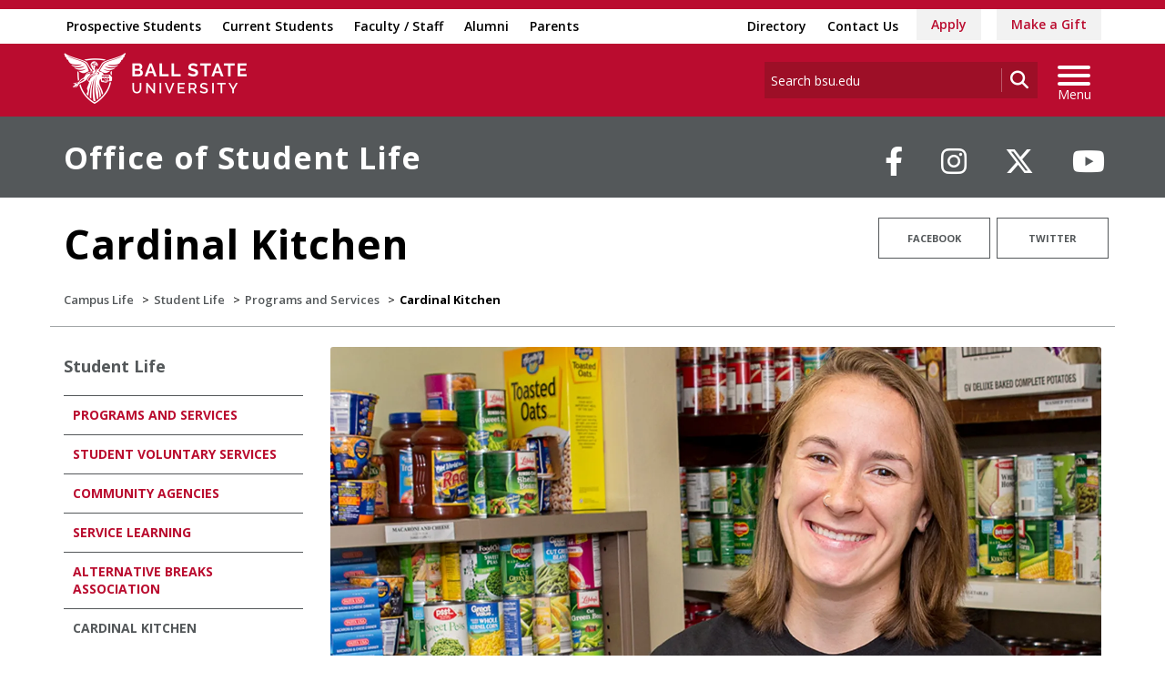

--- FILE ---
content_type: text/html; charset=utf-8
request_url: https://bsu.edu/campuslife/student-life/programs-services/service-opportunities/cardinal-kitchen
body_size: 24125
content:


<!DOCTYPE html>
<html lang="en">
<head id="Head1">
<!-- be_ixf, sdk, gho-->
<meta name="be:sdk" content="dotnet_sdk_1.4.32" />
<meta name="be:timer" content="0ms" />
<meta name="be:orig_url" content="https%3a%2f%2fwww.bsu.edu%2fcampuslife%2fstudent-life%2fprograms-services%2fservice-opportunities%2fcardinal-kitchen" />
<meta name="be:capsule_url" content="https%3a%2f%2fixfd1-api.bc0a.com%2fapi%2fixf%2f1.0.0%2fget_capsule%2ff00000000277771%2f01109668490" />
<meta name="be:norm_url" content="https%3a%2f%2fwww.bsu.edu%2fcampuslife%2fstudent-life%2fprograms-services%2fservice-opportunities%2fcardinal-kitchen" />
<meta name="be:api_dt" content="py_2026; pm_01; pd_16; ph_13; pmh_56; p_epoch:1768600563752" />
<meta name="be:mod_dt" content="py_2026; pm_01; pd_16; ph_13; pmh_56; p_epoch:1768600563752" />
<meta name="be:messages" content="0" />
<script type="text/javascript">if (window.BEJSSDKObserver === undefined) {
  (function(BEJSSDKObserver, $, undefined) {
    var observer = void 0;
    var listeners = [];
    var readySet = [];
    var doc = window.document;
    var MutationObserver = window.MutationObserver || window.WebKitMutationObserver;

    function checkSelector(selector, fn, indexList) {
      var elements = doc.querySelectorAll(selector);

    for (var i = 0, len = elements.length; i < len; i++) {
      /* -1 means all instances */
      if (indexList != -1 && !(i in indexList)) {
        continue;
      }
      var element = elements[i];
      for (var j = 0; j < readySet.length; j++) {
        if (readySet[j] == element.className || readySet[j] == element.id) {
          return;
        }
      }
      if (element.className) {
        readySet.push(element.className);
      }
      if (element.id) {
        readySet.push(element.id);
      }

      if (!element.ready || MutationObserver==null) {
        element.ready = true;
        fn.call(element, element);
      }
    }
  }

  function checkListeners() {
    listeners.forEach(function (listener) {
      return checkSelector(listener.selector, listener.fn, listener.indexList);
    });
  }

  function removeListener(selector, fn) {
    var i = listeners.length;
    while (i--) {
      var listener = listeners[i];
      if (listener.selector === selector && listener.fn === fn) {
        listeners.splice(i, 1);
        if (!listeners.length && observer) {
          observer.disconnect();
          observer = null;
        }
      }
    }
  }

/**
 * Fire event on first js selector
 * @param selector string to watch on
 * @param fn       callback function
 * @param index_list can be undefined which means only first one
 *                   or -1 which means all
 *                   or a list of allowable indexes
 */
 BEJSSDKObserver.jsElementReady = function(selector, fn, index_list) {
  if (index_list === undefined) {
    index_list = [];
    index_list.push(0);
  }

  if (MutationObserver != null) {
    if (!observer) {
      observer = new MutationObserver(checkListeners);
      observer.observe(doc.documentElement, {
        childList: true,
        subtree: true
      });
    }
    listeners.push({ selector: selector, fn: fn, indexList: index_list });
  } else {
    /* <= IE8 */
    if (!document.addEventListener) {
      /* log("<=IE8 attachEvent assignment"); */
      document.addEventListener = document.attachEvent;
    }
    document.addEventListener("DOMContentLoaded", function(event) {
      var elements = doc.querySelectorAll(selector);
      for (var i = 0, len = elements.length; i < len; i++) {
        /* -1 means all instances */
        if (index_list != -1 && !(i in index_list)) {
          continue;
        }
        var element = elements[i];
        element.ready = true;
        fn.call(element, element);
      }
    });
  }

  checkSelector(selector, fn, index_list);
  return function () {
    return removeListener(selector, fn);
  };
};
}(window.BEJSSDKObserver = window.BEJSSDKObserver || {}));
}
var jsElementReady = window.BEJSSDKObserver.jsElementReady;

if (window.BELinkBlockGenerator === undefined) {
  (function(BELinkBlockGenerator, $, undefined) {
    BELinkBlockGenerator.MAXIMUM_HEADLINE_LENGTH = 100;
    BELinkBlockGenerator.MAXIMUM_DESC_LENGTH = 200;

    BELinkBlockGenerator.IND_LINK_BLOCK_TYPE_URL_TYPE = 0;
    BELinkBlockGenerator.IND_LINK_BLOCK_TYPE_HEADLINE_TYPE = 1;
    BELinkBlockGenerator.IND_LINK_BLOCK_TYPE_DESCRIPTION_TYPE = 2;
    BELinkBlockGenerator.IND_LINK_BLOCK_TYPE_IMAGE_TYPE = 3;

    BELinkBlockGenerator.REPLACEMENT_STRATEGY_OVERWRITE = 0;
    BELinkBlockGenerator.REPLACEMENT_STRATEGY_POST_APPEND_ELEMENT = 1;
    BELinkBlockGenerator.REPLACEMENT_STRATEGY_PRE_APPEND_ELEMENT = 2;
    BELinkBlockGenerator.REPLACEMENT_STRATEGY_PRE_APPEND_PARENT = 3;

    BELinkBlockGenerator.setMaximumHeadlineLength = function(length) {
      BELinkBlockGenerator.MAXIMUM_HEADLINE_LENGTH = length;
    };

    BELinkBlockGenerator.setMaximumDescriptionLength = function(length) {
      BELinkBlockGenerator.MAXIMUM_DESC_LENGTH = length;
    };

    BELinkBlockGenerator.generateIndividualLinks = function(parentElement, linkStructure, link) {
      var link_level_element_tag = linkStructure[0];
      var link_level_element = document.createElement(link_level_element_tag);
      var link_attribute_dictionary = linkStructure[1];
      var allowable_elements = linkStructure[2];
      var children_link_structures = linkStructure[3];
      for (var link_attribute_key in link_attribute_dictionary) {
        link_level_element.setAttribute(link_attribute_key, link_attribute_dictionary[link_attribute_key]);
      }

      var added_something = false;
      if (allowable_elements.indexOf(BELinkBlockGenerator.IND_LINK_BLOCK_TYPE_URL_TYPE)>=0) {
        link_level_element.setAttribute('href', link.url);
        added_something = true;
      }
      if (allowable_elements.indexOf(BELinkBlockGenerator.IND_LINK_BLOCK_TYPE_HEADLINE_TYPE)>=0 && link.h1) {
        var headline_text = link.h1;
        if (headline_text.length > BELinkBlockGenerator.MAXIMUM_HEADLINE_LENGTH) {
          headline_text = headline_text.substring(0, BELinkBlockGenerator.MAXIMUM_HEADLINE_LENGTH) + '...';
        }
        var text_node = document.createTextNode(headline_text);
        link_level_element.appendChild(text_node);
        added_something = true;
      }
      if (allowable_elements.indexOf(BELinkBlockGenerator.IND_LINK_BLOCK_TYPE_DESCRIPTION_TYPE)>=0 && link.desc) {
        var desc_text = link.desc;
        if (desc_text.length > BELinkBlockGenerator.MAXIMUM_DESC_LENGTH) {
          desc_text = desc_text.substring(0, BELinkBlockGenerator.MAXIMUM_DESC_LENGTH) + '...';
        }
        var text_node = document.createTextNode(desc_text);
        link_level_element.appendChild(text_node);
        added_something = true;
      }
      if (allowable_elements.indexOf(BELinkBlockGenerator.IND_LINK_BLOCK_TYPE_IMAGE_TYPE)>=0 && link.image) {
        link_level_element.setAttribute('src', link.image);
        added_something = true;
      }
/**
    don't emit for empty links, desc, headline, image
    except for parent structures where allowable_length=0
    */
    if (!added_something && allowable_elements.length != 0) {

      return;
    }
    /* go depth first */
    for (var childrenIndex=0; childrenIndex<children_link_structures.length; childrenIndex++) {
      var childLinkStructure = children_link_structures[childrenIndex];
      BELinkBlockGenerator.generateIndividualLinks(link_level_element, childLinkStructure, link);
    }
    parentElement.appendChild(link_level_element);
  };

  BELinkBlockGenerator.insertLinkBlocks = function(targetElement, replacementStrategy, overallStructure, linkStructure, links,
                                                   titleStructure) {
    if (targetElement == null) {
      return;
    }

    if (replacementStrategy == BELinkBlockGenerator.REPLACEMENT_STRATEGY_OVERWRITE) {
      while (targetElement.firstChild) {
        targetElement.removeChild(targetElement.firstChild);
      }
    }

    var previousElement = targetElement;
    for (var i=0;i<overallStructure.length;i++) {
      var level_definition = overallStructure[i];
      var level_element_tag = level_definition[0];
      var level_element = document.createElement(level_element_tag);
      var attribute_dictionary = level_definition[1];
      for (var attribute_key in attribute_dictionary) {
        level_element.setAttribute(attribute_key, attribute_dictionary[attribute_key]);
      }

      /* need to place title structure */
      if (titleStructure && titleStructure[0] == i) {
        var title_element_tag = titleStructure[1];
        var title_element = document.createElement(title_element_tag);
        var title_attribute_dictionary = titleStructure[2];
        var title_text_content = titleStructure[3];
        for (var title_attribute_key in title_attribute_dictionary) {
          title_element.setAttribute(title_attribute_key, title_attribute_dictionary[title_attribute_key]);
        }

        var title_text_node = document.createTextNode(title_text_content);
        title_element.appendChild(title_text_node);


        level_element.appendChild(title_element);
      }

      /* last level place links */
      if (i == overallStructure.length-1) {
        for (var link_i=0; link_i < links.length; link_i++) {
          var link = links[link_i];
          for (var linkStructureIndex=0;linkStructureIndex < linkStructure.length; linkStructureIndex++) {
            BELinkBlockGenerator.generateIndividualLinks(level_element, linkStructure[linkStructureIndex], link)
          }
        }
      }

      /* first level child we need to check placement */
      if (previousElement == targetElement) {
        if (replacementStrategy == BELinkBlockGenerator.REPLACEMENT_STRATEGY_PRE_APPEND_ELEMENT) {
          /* 2 means insert right before */
          previousElement.insertBefore(level_element, targetElement.firstChild);
        } else if (replacementStrategy == BELinkBlockGenerator.REPLACEMENT_STRATEGY_PRE_APPEND_PARENT) {
          /* 3 means insert right before at parent level */
          var parentElement = previousElement.parentElement;
          parentElement.insertBefore(level_element, previousElement);
        } else {
          previousElement.appendChild(level_element);
        }
      } else {
        previousElement.appendChild(level_element);
      }
      previousElement = level_element;
    }
  };
}(window.BELinkBlockGenerator = window.BELinkBlockGenerator || {}))
};
</script>
<style>
.be-ix-link-block{clear:both; }
.be-ix-link-block .be-related-link-container{display: flex;justify-content:left; text-align:left; padding: 10px 0; }
.be-ix-link-block .be-related-link-container .be-label{display: inline-block;margin-right: 15px; font-style: normal; line-height: 1.5;color: #fff;font-weight: bold;font-size: 18px;}
.be-ix-link-block .be-related-link-container .be-list{list-style:none;margin:0;padding: 0;}
.be-ix-link-block .be-related-link-container .be-list .be-list-item{margin:0;padding: 0 0 0px 0;}
.be-ix-link-block .be-related-link-container .be-list .be-list-item a{text-transform: none;padding-right: 15px;    line-height: 2.1;font-size: 14px;}
.be-ix-link-block .be-related-link-container .be-list .be-list-item a:hover{}
.be-ix-link-block .be-related-link-container .be-list{display:flex;width:auto}
.be-ix-link-block .be-related-link-container .be-list .be-list-item{display:flex;}
.be-ix-link-block .be-related-link-container .be-list .be-list-item:last-child{margin-right:0}
@media (max-width: 767px) {
.be-ix-link-block .be-related-link-container{ display: block;text-align: left;width: 100%; padding-top: 20px;}
.be-ix-link-block .be-related-link-container .be-label {width: 100%;margin:0;padding-bottom:10px}
.be-ix-link-block .be-related-link-container .be-list {display: block;width: 100%;}
.be-ix-link-block .be-related-link-container .be-list .be-list-item {display: block;margin:0;padding: 0 0 0px 0;line-height:1.5}
.be-ix-link-block .be-related-link-container .be-list .be-list-item a{padding-right:0px;line-height: 1.5}
}
@media (min-width: 768px) {
.be-ix-link-block .be-related-link-container{margin:0 15px}
}
</style>


<script data-cfasync="false" id="marvel" data-customerid="f00000000277771" src="https://marvel-b2-cdn.bc0a.com/marvel.js"></script>
<script type='text/javascript'>
      function positionLinkBlock(targetContainer) {
          if (targetContainer != null) {
              var strLinkBlock = '<div class="be-related-link-container container"><div class="be-label">Also of Interest:</div><ul class="be-list"><li class="be-list-item"><a class="be-related-link" href="https://www.bsu.edu/about/administrativeoffices/studentcenter">L.A. Pittenger Student Center</a></li><li class="be-list-item"><a class="be-related-link" href="https://www.bsu.edu/campuslife/dining/menus">Menus, Nutrition, and Dietary Assistance</a></li><li class="be-list-item"><a class="be-related-link" href="https://www.bsu.edu/about/administrativeoffices/epm/cardinal-central">Cardinal Central</a></li><li class="be-list-item"><a class="be-related-link" href="https://www.bsu.edu/campuslife/healthsafety/campus-health-and-safety">Campus Health and Safety Resources</a></li><li class="be-list-item"><a class="be-related-link" href="https://www.bsu.edu/calendar/events/academics/school-of-music/2025/03/18/studio-band-at-the-jazz-kitchen">Studio Band at The Jazz Kitchen</a></li><li class="be-list-item"><a class="be-related-link" href="https://www.bsu.edu/about/administrativeoffices/dean-of-students/basic-needs-hub/food-security">Food Security</a></li></ul></div>';
              targetContainer.insertAdjacentHTML('afterbegin', strLinkBlock);
          }
      }
   
      jsElementReady('.be-ix-link-block', positionLinkBlock);
   
  </script>

<script>
{(function() {
  var becookiescript = document.createElement("script");
  becookiescript.type = "text/javascript";
  becookiescript.async = true;
  becookiescript.id="becookiebarscriptid";
  becookiescript.setAttribute("data-customerid","f00000000277771");
  becookiescript.setAttribute("data-testmode","true");
  becookiescript.setAttribute("data-cookielinkurl","https://connect.bsu.edu/privacy");
  becookiescript.setAttribute("data-fullhtmltext","<div id='becookiebarpanelid' style='width: 100%; border-radius: 0px; background:#e5e5e5; display: flex; z-index: 1000; font-size: small; opacity: 1; position: fixed; bottom: 0px; right: 0px; color:#000; justify-content: center; visibility: hidden;'> <div id='becookie_desktop_outerdiv' style='width: 100%;display: flex;height: 60px;justify-content: center;margin: auto;align-items: center;vertical-align: middle;'> <div id='becookie_desktop_content' style='font-size: 14px;font-family:inherit;word-spacing: 1px;align-items: center;max-width: 100%;text-align: center;margin: 0 30px;font-weight: 400;'> <div style=''> <p id='becookie_text_content' style='padding: 0 4px;margin: 0px 0;display: inline-block;font-size: inherit;color: inherit;'> <span id='becookiebartextid' style=''>We use cookies to improve your experience.</span></p><p style='margin: 0;display: inline-block;padding: 0;font-size: inherit;color: inherit;font-weight: inherit;'> Please read our <button tabindex='1' aria-label='privacy policy' role='link' id='bepolicylinktextid' style='cursor: pointer;margin: 0;text-decoration: underline;color: inherit;font-weight: inherit;font-size: inherit;background: none; border: none; padding: 0;font-family: inherit;transition: none;' onclick='becookielinktextclicked()'>Privacy Policy</button> or click <button tabindex='2' aria-label='Accept privacy policy' role='button' id='becookiebarbuttonid' style='margin: 0;cursor: pointer;font-weight: bold;text-shadow: 0 0 black;text-decoration: underline;border: none;background: none;padding: 0;font-size: inherit;color: inherit;font-family: inherit;line-height: inherit;vertical-align:unset;transition: none;' onclick='beacceptcookie()'>Accept</button>.<button tabindex='3' aria-label='Close privacy policy banner' role='button' id='becookie_close_button' onclick='beclosecookie()' style='display: inline-block;font-size: 3.5vw;cursor:pointer;font-family: none;font-weight: 100;margin: 0 20px;background: none;border: none;padding: 0;color: inherit;box-shadow: none;position: absolute; top: 0px;right: -10px;transition: none;line-height: normal;'>×</button> </p></div></div></div></div>");
  becookiescript.setAttribute("data-mobilefullhtmltext","<div id='becookiebarpanelid' style='display: flex;width: 100%;border-radius: 0px;background:#e5e5e5;z-index: 1000;opacity: 1;position: fixed;bottom:0px;left: 0px;color:#000;align-items: center;height: 60px;visibility: hidden;justify-content: center;font-family: inherit;'> <div style='max-width: 385px;display: flex;box-sizing: border-box;text-align: center;position: relative;'> <div id='becookiebartextid' style='font-size: 13px;line-height: 14px;text-transform: none;'> <p id='becookie_text_content' style='padding: 0 4px 0 0;margin: 0px 0;display: inline-block;font-size: inherit;color: inherit;line-height: 1.5;'> <span style='letter-spacing: initial;'>We use cookies to improve your experience.</span> </p><p style='margin: 0;display: inline-block;padding: 0;font-size: inherit;color: inherit;font-weight: inherit;line-height: 1.5;'> Please read our <button tabindex='1' aria-label='privacy policy' role='link' id='bepolicylinktextid' style='cursor: pointer;margin: 0;text-decoration: underline;color: inherit;font-weight: inherit;font-size: inherit;display: inline;font-family: inherit;background: none; border: none; padding: 0;transition: none;' onclick='becookielinktextclicked()'>Privacy Policy</button> or click <button tabindex='2' aria-label='Accept privacy policy' role='button' id='becookiebarbuttonid' style='margin: 0;cursor: pointer;font-weight: bold;text-shadow: 0 0 black;text-decoration: underline;border: none;background: none;padding: 0;font-size: inherit;color: inherit;font-family: inherit!important;line-height: inherit;vertical-align:unset;text-transform: none;transition: none;' onclick='beacceptcookie()'>Accept</button>. </p></div></div><button tabindex='3' aria-label='Close privacy policy banner' role='button' onclick='beclosecookie()' style='position: absolute;right: 9px;top: 4px;font-size: 28px;cursor:pointer;font-family:none;font-weight:100;color: inherit;margin: 0;padding: 0;background: none;border: none;line-height: 20px;vertical-align:unset;transition: none;'>×</button></div>");
  becookiescript.setAttribute("data-control",`function beCookieBarCustomJs(){becookielog("running cookiebar custom js"); var windowsPlatforms=["Win32", "Win64", "Windows", "WinCE"]; function beCookieShowPanel(){var becookie_panel=document.querySelector("#becookiebarpanelid"); if (becookie_panel){becookie_panel.style.visibility="visible";}}var becookie_stylesheet_interval=window.setInterval(function (){var becookiebar=document.querySelector("#becookiebarid"); if (becookiebar){if (windowsPlatforms.indexOf(window.navigator.platform) !==-1){becookieAddStylesheet( "#becookie_close_button{font-size:26px !important;}", "screen and (min-width: 701px)" );}else{becookieAddStylesheet( "#becookie_close_button{font-size:23px !important;}", "screen and (min-width: 701px)" );}becookieAddStylesheet( "#becookie_desktop_content{font-size:13px !important}#becookie_desktop_content > div > p{padding: 0!important;}", "screen and (min-width: 701px) and (max-width: 1060px)" ); becookieAddStylesheet( "#becookiebartextid{font-size:12px !important; line-height:12px !important;}#becookiebarpanelid > button{font-size:24px !important;}#becookiebarpanelid > div{max-width:334px !important;}", "screen and (max-width: 360px)" ); becookieAddStylesheet( "#becookiebartextid{font-size:11px !important;", "screen and (max-width: 300px)" ); becookieAddStylesheet( "#becookiebartextid{font-size:10px !important; line-height:10px !important;}#becookiebarpanelid > button{font-size:21px!important;}", "screen and (max-width: 275px)" ); becookieAddStylesheet( "#bepolicylinktextid:focus,#becookiebarbuttonid:focus,#becookie_close_button:focus{outline:auto!important;}" ); beCookieShowPanel(); clearInterval(becookie_stylesheet_interval);}}, 100); window.setTimeout(function (){clearInterval(becookie_stylesheet_interval);}, 15000); window.onresize=function (){setTimeout(beCookieShowPanel, 100);};}beCookieBarCustomJs();`);
  becookiescript.src = "https://consents-cf.bc0a.com/consentbar/corejs/becookiebar.js";
  var s = document.getElementsByTagName("script")[0];
  s.parentNode.insertBefore(becookiescript, s);
})();}
</script>
<meta charset="utf-8" /><meta http-equiv="X-UA-Compatible" content="IE=edge" /><meta name="viewport" content="width=device-width, initial-scale=1" />
<!-- Google Tag Manager -->
<script>(function(w,d,s,l,i){w[l]=w[l]||[];w[l].push({'gtm.start': 
new Date().getTime(),event:'gtm.js'});var f=d.getElementsByTagName(s)[0], 
j=d.createElement(s),dl=l!='dataLayer'?'&l='+l:'';j.async=true;j.src= 
'https://www.googletagmanager.com/gtm.js?id='+i+dl;f.parentNode.insertBefore(j,f);
})(window,document,'script','dataLayer','GTM-TL87L6');</script>
<!-- End Google Tag Manager -->
<title>
	Cardinal Kitchen | Ball State University
</title><meta name="description" content="Cardinal Kitchen is the campus food pantry. It is open the last three Tuesday of every month." /><link rel="canonical" href="https://www.bsu.edu/campuslife/student-life/programs-services/service-opportunities/cardinal-kitchen" /><meta property="og:title" content="Cardinal Kitchen" /><meta property="og:type" content="website" /><meta property="og:url" content="https://www.bsu.edu/campuslife/student-life/programs-services/service-opportunities/cardinal-kitchen" /><meta property="og:image" content="" /><meta property="og:description" content="Cardinal Kitchen is the campus food pantry. It is open the last three Tuesday of every month." /><meta property="twitter:card" content="summary_large_image" /><meta property="twitter:site" content="@BallState" /><meta property="twitter:creator" content="@BallState" /><meta property="twitter:title" content="Cardinal Kitchen" /><meta property="twitter:description" content="Cardinal Kitchen is the campus food pantry. It is open the last three Tuesday of every month." /><link rel="icon" href="/Components/Design/ResponsiveV2/Images/favicon.ico" type="image/x-icon" />
     
    <!-- Fonts -->

    <link rel="preconnect" href="https://fonts.googleapis.com" /><link rel="preconnect" href="https://fonts.gstatic.com" crossorigin="" /><link href="https://fonts.googleapis.com/css2?family=Open+Sans:ital,wght@0,300..800;1,300..800&amp;family=Playfair+Display:ital,wght@0,400..900;1,400..900&amp;family=Roboto:ital,wght@0,100;0,300;0,400;0,500;0,700;0,900;1,100;1,300;1,400;1,500;1,700;1,900&amp;display=swap" rel="stylesheet" />

    <!-- <link href="//fonts.googleapis.com/css?family=Open+Sans:400,400i,600,600i,700,700i|Raleway:400,400i,600,600i,700,700i" rel="stylesheet" type="text/css" /> -->
    <link href="/Components/Design/ResponsiveV2/fontawesome642/css/all.min.css" rel="stylesheet" type="text/css" /><link href="/Components/Design/ResponsiveV2/fontawesome642/css/brands.min.css" rel="stylesheet" type="text/css" />

    <!-- Style sheet CDN fort select2 searchable dropdown --> 
    <link href="https://cdn.jsdelivr.net/npm/select2@4.1.0-rc.0/dist/css/select2.min.css" rel="stylesheet" />

    <!-- Bootstrap theme -->
    <link href="/Components/Design/ResponsiveV2/css/v-639037221060000000/bsu-bootstrap.css"  rel="stylesheet" />
    <link href="/Components/Design/ResponsiveV2/css/v-639037221060000000/bsu-bootstrap-templates.css" rel="stylesheet" />
    
    <!--[if IE 9]><link rel="stylesheet" type="text/css" href="../../../../Components/Common/Layouts/css/ie9.css" /><![endif]-->

    <link rel="stylesheet" type="text/css" href="/Components/Design/CSS/Renderings/v-639037221040000000/GlobalAlert.css" media="all" />
<meta name="theme-color" content="#ba0c2f" /><meta name="msvalidate.01" content="331A84EFB90EF55CECD1938D28E9A9CE" />
                              <script>!function(e){var n="https://s.go-mpulse.net/boomerang/";if("False"=="True")e.BOOMR_config=e.BOOMR_config||{},e.BOOMR_config.PageParams=e.BOOMR_config.PageParams||{},e.BOOMR_config.PageParams.pci=!0,n="https://s2.go-mpulse.net/boomerang/";if(window.BOOMR_API_key="QCA86-LJ885-6YH64-J69WY-27WWD",function(){function e(){if(!o){var e=document.createElement("script");e.id="boomr-scr-as",e.src=window.BOOMR.url,e.async=!0,i.parentNode.appendChild(e),o=!0}}function t(e){o=!0;var n,t,a,r,d=document,O=window;if(window.BOOMR.snippetMethod=e?"if":"i",t=function(e,n){var t=d.createElement("script");t.id=n||"boomr-if-as",t.src=window.BOOMR.url,BOOMR_lstart=(new Date).getTime(),e=e||d.body,e.appendChild(t)},!window.addEventListener&&window.attachEvent&&navigator.userAgent.match(/MSIE [67]\./))return window.BOOMR.snippetMethod="s",void t(i.parentNode,"boomr-async");a=document.createElement("IFRAME"),a.src="about:blank",a.title="",a.role="presentation",a.loading="eager",r=(a.frameElement||a).style,r.width=0,r.height=0,r.border=0,r.display="none",i.parentNode.appendChild(a);try{O=a.contentWindow,d=O.document.open()}catch(_){n=document.domain,a.src="javascript:var d=document.open();d.domain='"+n+"';void(0);",O=a.contentWindow,d=O.document.open()}if(n)d._boomrl=function(){this.domain=n,t()},d.write("<bo"+"dy onload='document._boomrl();'>");else if(O._boomrl=function(){t()},O.addEventListener)O.addEventListener("load",O._boomrl,!1);else if(O.attachEvent)O.attachEvent("onload",O._boomrl);d.close()}function a(e){window.BOOMR_onload=e&&e.timeStamp||(new Date).getTime()}if(!window.BOOMR||!window.BOOMR.version&&!window.BOOMR.snippetExecuted){window.BOOMR=window.BOOMR||{},window.BOOMR.snippetStart=(new Date).getTime(),window.BOOMR.snippetExecuted=!0,window.BOOMR.snippetVersion=12,window.BOOMR.url=n+"QCA86-LJ885-6YH64-J69WY-27WWD";var i=document.currentScript||document.getElementsByTagName("script")[0],o=!1,r=document.createElement("link");if(r.relList&&"function"==typeof r.relList.supports&&r.relList.supports("preload")&&"as"in r)window.BOOMR.snippetMethod="p",r.href=window.BOOMR.url,r.rel="preload",r.as="script",r.addEventListener("load",e),r.addEventListener("error",function(){t(!0)}),setTimeout(function(){if(!o)t(!0)},3e3),BOOMR_lstart=(new Date).getTime(),i.parentNode.appendChild(r);else t(!1);if(window.addEventListener)window.addEventListener("load",a,!1);else if(window.attachEvent)window.attachEvent("onload",a)}}(),"".length>0)if(e&&"performance"in e&&e.performance&&"function"==typeof e.performance.setResourceTimingBufferSize)e.performance.setResourceTimingBufferSize();!function(){if(BOOMR=e.BOOMR||{},BOOMR.plugins=BOOMR.plugins||{},!BOOMR.plugins.AK){var n=""=="true"?1:0,t="",a="clpcpkaxibybe2lr3zja-f-d93b2d5b0-clientnsv4-s.akamaihd.net",i="false"=="true"?2:1,o={"ak.v":"39","ak.cp":"1268882","ak.ai":parseInt("762162",10),"ak.ol":"0","ak.cr":9,"ak.ipv":4,"ak.proto":"h2","ak.rid":"4eb23af3","ak.r":42170,"ak.a2":n,"ak.m":"dscb","ak.n":"essl","ak.bpcip":"18.222.39.0","ak.cport":35540,"ak.gh":"23.52.43.10","ak.quicv":"","ak.tlsv":"tls1.3","ak.0rtt":"","ak.0rtt.ed":"","ak.csrc":"-","ak.acc":"","ak.t":"1769070162","ak.ak":"hOBiQwZUYzCg5VSAfCLimQ==khSUFNEyVtt6djvLyEdZnSj/aVSKyuMX3fvQMoxK+ozFLTmJvUgDm/3rSW/v2qysbxSJW4YB2jUJVrqrWbyuLlRJd535TtwRaQ0CTvucGCDEAkC3FKXX4YYmyfWhlAH4rA2xQEMihd3lhIfheA7g7BkFxd1q/WSRyYBnJCh5BQTSy3IJpvz2KgmGMQNy/ESPuI3cTO5Mrbn+hZyyCfB+kRm2Y8o9zAisqKFXxEtoAEoStPwmxE/wuXOoixy4EtW2Zqj3Eo3EnV2x/dsnmuXB43SJsC+DQYBwR84I7XgrQ5rhYgDWCjS7AH66n0u0jbZ1Oz6I03pLEmSVvfh33+tMgFAIuuEOK7QZThqUCnzSnUX94XOyVsfLcxIfTt7aNVfL2CAMdE7/7+6mvGjcaw+Jo86JtPk8AH5plr4U3qoeJNk=","ak.pv":"8","ak.dpoabenc":"","ak.tf":i};if(""!==t)o["ak.ruds"]=t;var r={i:!1,av:function(n){var t="http.initiator";if(n&&(!n[t]||"spa_hard"===n[t]))o["ak.feo"]=void 0!==e.aFeoApplied?1:0,BOOMR.addVar(o)},rv:function(){var e=["ak.bpcip","ak.cport","ak.cr","ak.csrc","ak.gh","ak.ipv","ak.m","ak.n","ak.ol","ak.proto","ak.quicv","ak.tlsv","ak.0rtt","ak.0rtt.ed","ak.r","ak.acc","ak.t","ak.tf"];BOOMR.removeVar(e)}};BOOMR.plugins.AK={akVars:o,akDNSPreFetchDomain:a,init:function(){if(!r.i){var e=BOOMR.subscribe;e("before_beacon",r.av,null,null),e("onbeacon",r.rv,null,null),r.i=!0}return this},is_complete:function(){return!0}}}}()}(window);</script></head>
<body>
    <!-- Google Tag Manager (noscript) -->
<noscript><iframe src="https://www.googletagmanager.com/ns.html?id=GTM-TL87L6" height="0" width="0" style="display: none; visibility: hidden"></iframe></noscript>
<!-- End Google Tag Manager (noscript) -->
    
    
    <form method="post" action="/campuslife/student-life/programs-services/service-opportunities/cardinal-kitchen" id="mainform">
<div class="aspNetHidden">
<input type="hidden" name="__EVENTTARGET" id="__EVENTTARGET" value="" />
<input type="hidden" name="__EVENTARGUMENT" id="__EVENTARGUMENT" value="" />
<input type="hidden" name="__VIEWSTATE" id="__VIEWSTATE" value="5JzJ2qAqzWSDEER4wqVRFQDaq/9hWxV26ObcJHTmSeK7p1iqRbmoTK/MByJAnAc0+bsEpG26o/zAi8oZrXRBLXqtETTA1LTUHPhFyB0ou5/BBH08u0JYq7EU1KA7IBpNZ8S4KGWrDSdnYCfaQMK2yYy5/r9rfqRmuBNyG4tLD1nGQADihiE/s0+iPaOzpaN/67ZCQh0YQMmRttFdju42H+LZ0U10RvzZu/UstlylYmwPorgpK6jok5O3n8+kU6YAzyKn1+Hcr4yOR9fSjiYmoN/ITxVkLby91z9gaV7BswOVBoVH/3mgXA9g0b+X/eIQ7Jajty8jyWF8jyeQZ/o9x66WUGpaAyahEaZqYODF1w0XrhUdS4l3CfAVQFDz2M3Uwj4rT/4EDotQCyjLoVWlF4bESBXWup+m5DVDlmMPbP2fr4DNjFiwwlG8R9I3+D2MFDE+C5k4aqaymSxB0dVWl9HcOxoFpg6agTVuY32XNpRaPR+L8B1FhygeFNzhHOlGIzkGq9ULv+ZVUQki4dMPqD2myi7k6JjMFsorN6i7wnaNZW0+GiDg7hIyxyE9/6DwdOvDIlWjh6js0rSehrkDLCmPTRuabBks6znm/NxkEjPxDKn8xTGE49fRHdIkOr+2qwz2MAFtrr3r1TAbFQTlLQiqGo/ErWfB1VjafzOVUFHglGOiOnujO3TjduANfxegu0Ai8tTrKObvxwue3opfx0AlvdYbza0wvqw7g28NptIAvqVoOdL12G7kJPLcuv7MPaAVPHF7RcsHpD8H4VSh2Ix8QwXojOl0si7bHxN0hddMipMQzMjKtShg12irL71sQUY2/wzXbhbqFFLf5+ZwKvfNVInQAhSyYV2EaIKQ63I63ON+Opcy42q3eY10j9AV+24N0u9WbuJsFC3T7f0/t5MsX2y9rrq7It1q+lmqIqQGUFIGB7ieRZJtv+ePjMwvKG1cJ8d8DXhhMqYujCjoOJ6TgKtiDHztFrNjqS/VeoKdjps1fdE3MXld9Whm1TYKIM6XeRXwlXwyPf/o+5BWtm7MEcWunOkGUfyOec/LEywG98A1jwSQ+IenDEyVdPu8ymF7cOY7Bw/8ZfJhBt7raSA+61EXJnlEug9SXyi4qdRnyk/DDgpkAT0wUVFUcf0yO9pJmOuShCN5DCNqgeEGC21c5sEiOSJSAZSb3o+Izc8r3IeB5U0pY7Jwel/tSkL2429YvH45l9kNH5x5miuFmkprzEvAak7cvj2GXb4F/JJvJ7Ah6fxMVfvubxnAb6lCA9LpRpMdDrspI5/2AsUpEoL1T6iqge6DEb/9pwOqQAn00/2oMF4wxQSWhf8cN8Dfa9wU5c9lwlzqAJ0o76w4yudC1w5JhNCvT78j2rj3joYAno+R1kdmxtT8M29W6Rw/HFMStbo0i1Rv0t6osoqCtjQ8Qr4SYVSdfQy+GKIxBWofpKAaHyMT0usjqKXIFi/ZIqloYa76lXgq35RuOnEgcYnv8OYXjBBMeLZy2kvOLL6cBGfqNtUPns5FxK/1NmgL19LwVaZ62ESAEu6xVcuQpAmtcOomF0lvT3u8AfjX56r5OKjUH9h15gclM585OTB+ksm2xJjYV9eZRWCetHgeisuCLPQ356ymaWZX8zJ5IcqmV4Lj/t3bd0Y7Lq+ySjvOx+p0KI9YhGcrNq64CGzCKTLIxXabX9gzqS+tGIScGZqe0D2z44qUBVblN7tSYGz0roB2TmsW4OdqoLX2gucQjuhBX9g6WWfy1SJ2Z9yr/hPj8N+QPZKXtkaHq+mLNzE62/8D1oUs5RLllNW07nJYnvcuuSAT1U50IlsniLwpNlR6xDtNPgga/24nI3LIgNrtemu2aTNTSUhTv79XIyPP4GWLGZWdsJCMHshBepClehhHdn95EiSOAHN52uKISBYnMgM5BsHbUQ4lLPEIjHl+ByNvPCfzqwVlNSl76+V8TYQ/pirSd/IWxD62UB9qZmIy7tdf/EDRDCH/RRXlRfGJn5XQ3kmPa79GuT4j714/KmutvzWvlh05nOt+iLhdumYXUDQYziMqGUfEbLgR+j+Kk4nK5+Tk2H3zJSdGJNcb2ardJo+x6RLn1RgiAiOraJkI+CFDEv2G/wqhhlFowuVqzO/VThrDS3t3h2XHVWkDkRw6POCIAPu6CHNAWbL67SxSZla1PoNgj0JiQY2h0zN97yaBs3725RJARlNJPpWZUlIlaqFpIZso7NOWVOh9D1nFXjWdkHSwa0HGiANT/SO7uTvIMMxilbj6SsICWCRFBdPz6WUyJQcmlX9VvlhLtH4wQkaz/+9JpQ+dgA3+r8rCwSmh+8stgtCL+RJ0+hiAxqKDrDWlCi2HdJxdAvGyzYc8zfZ6YwxPMDRz3bLB7eQZvjAYjlV/fO5maocTfwn+/nPu7cAC1xC1kc9drMxb5AvqpJs7e8sjXb0UAFieU36nFFDmtycUYG/hhsCRFHleZ0IG4a5ZXE45oZ/o80zcsiJ+ap9lJ/kAbS1Mdkp34VkDJTGiENLy/Xnnlu3d1eJ13bOY60qMzjgS/CJRv8qzl/9m8h9GbCMxNbXrddkYsXayt5Y0Stq/KHrHGLt4ta9v2YnNFRGBLJvwKgeK/FU+QZjQ/bdNEacdPSpKp3QY/ElBihITGdSIgBUhWz8mSt7hy/KWh08Q8WjFrwg3DxLWRuYOVC/QmB+C31aaYHCUqwMpS/f2MygdTXWvluwCFj4EaScSD5M4jPLs2jaIn6KFOzI+0AFavWoNHgw/qM0qf4qQyYpXEVb2rKNZlk2+DSbA8gbMX1EHBdrmAzHeevQp805HZCQvYt711Spgq6DG4idOTAALJqm7WAeY+/2MF4xHM2mHPJSToFzoNHK1aitKx84nR9wE8pEvg8UstlfnLFmZDK8v46efoxO5iYNpBVC4ZsewGO5btj01BSRiHE64vodnmzxW7fk9tPC/0fD2oWiWuoPBq7LecEHAmypz74WG/I2WIbpl1A49RYfHV4VinDE5Z5hDfCqi3j9oqaiSMtKsxQEFVodJ7zZKR/ZMNrS9SOY9CXbQ7eQwJkzXq/B1uaBBcyGULBLIAGFlmcJT0fXa0giagPcTGZzwj4T74fMrdC1RLCI7HKb30vpS0get9W/DOgdmKsDuz79Q0iIA7nNfWum628TSF9geuI5q+cX7gbDEGLGO9EiUgnRHxA5Nt1cYY9uTYH7JPF3+c3II57sPc85AcNM2G2j12diaaQTn1B689PKoW6Fd5c4bJaFOc6qwSZuBnOCZFJzSaen2LYlCHR/f4TihI5yF/0qixMeXp1kGJcOR/H3+0ynnj6L5cE0sRSZXopKkhgTdzNBEwPwif3HYnWTA9eRCbxohUNvfEwSPxIMCxN7pD6v/tfi3dxdx0lBsard0NYrulA5dhVf9B3LYr8/lI1UwRQbNPUYIUgy7uox83SWwGZ3gmiJI2oyd3lFvL8l+ob8eG/HuUzU63jc8usfoFK5dtGdZS0SNzw0gL/efh7QvLry5liJiG+Z5kneteczkxDXLexyEODc8QAeSia7ZNndfGmG/8WIRZnZDLMbFI9NN9/YEi6QJ1WvTf+Hp3H3GvEFaqS7fzr6UxwwwYCgQmEmhRidheendh3tWdgCUtHIsi5Fi6FIFn4UWs/j4Pgsv3xm8qCwOO49tXQ1AyzR7h1u5Zpu+D721Jmp2w6vprq3BgSR7gsPVBjrdQ1Z1WQyhdNfi4+moTDoYJLTSByCSGuYLwy+mrh/vAIx5s9uP8xPRdd6sYH+kD2wDbgNRZlqQzipuKQkD1ZFDPxYB6nP9MPk2qcNp0oISo5Qb0zLXZN1pLbe5kInHvD6m0/W5yJf4/W66ZZUEOBKFonXHOLCwFSIcaMMduXjYaQIARJUgbqumoM415wKd9JM1hUd+QqYDNF6qu7ypmIUVjC18XA3+46TtQiCemHX+9tXhtelxdRKhFolIN+yd3bHvfbjs3PfOn/eAI7zuHWHM3NvdckIzFoU33F3WV2/OVSrxiJLqyIqW/Wu7nl6b032cgqzRAuhvG1PSsEJy6G6nmr5qO3si9h07omgpIPMTcDEJus3mLqdTyJk61rq/[base64]/YQQZ6kbq0+IjeFYFT0odvKsnBZQkWiAGIfwafNuER0VenvL6fBgeVhiSQl3kXomzLetO++v6HCpLp65CkAyMBnplNisk3U70guJ1KNU1mJyYVRgtiJEP58X4lOrF6R83Ne2seud6onXHkPYN/Dis/rNh0pdPtGg3+QGfqyWmjuOgMkcQp1BD9h4BSsZXU3U61omXzWk3mF98+7+TKg3xNznB0NmnLQl3gGWj4haLoc+ew65mKQrCtkll+oJKRF6gLPNPF0xMrK2yBv+KLqx78HPSqlQ3fWk4z7g91jiT3TJsp0sSOiwulDrB9UEog2aOR/qezWf4fOyhBRyvMXOaBpofYcblxu6qwxsLwMiyoRejXHaxsUDwoQe1kUSSL1dnjh21cmVS8TkqYG/xU0eGLbC1hSCK6+GP3DmaR4/21UWZJK99PnGj2ezldg7PfiPr/+wL3vkNVXgQsJtJsJrPpLjRnUG3Yt05ZJjZU6vNsR3ZDDz6IdANBaOQu8lSQKRxSB5jbAyQHdgtLTMlK/uIOOE/IBxPk9Yg9yOtGKysigQ4s7vkf42r2eraDFpPzwuCT2ma7/NC+TiQOCEgp1vCAZuKmCGKr8WeZYXENCVkEJOhMClbsh/Gz8SkvKtLs/iVitOKnKE8b7WcuqNMypo5iRM8OWYUT8IBBilvs5rnUg2sCdS946PzxLcvBk5Xt2mLJEcTDVdDXOukNrGAoZ2fH7e+u0+dPB5MvRHXyb3PuPyfBhCSSVzCmLPbgr4/whw1BcGzi27bVIvL7zWhXh85gIdS4vlEJEhautL3Yxq0dHR49J79lZE9e+B0kjw3aZYA1sNFkFitCu/M6FxBlBh2wyl6trVkkxPmycjM+rq+MPZ88jChDfEVUl12kOPzOmZ+dfs9YhvlFTYP2Uf32ipp2IFO5PLqXKyazfOfzHk6COcSy/ZUtKDwb73OabGCQsryRviabDEa6g3KqsQQDxldk4UN69CZSG5PB7SS2bxAtBFWPE9pNjHopNxcV62Jrav1Id05s7/WgAKJvYi9bcnfP9SGys5aDRD3mayRqKhkoQpyMonDkfjiw3cJHU/Rq+o8U0ZOAZWKX0IydN1EejLSpVE5vN48CUjLBWtLJBvjkb29UYdwnObykyVBrgGy+rmjM7Cq+My6/dGvOE0Eri0U7HvWVxCwprn8owNHgDhcstYdMr/[base64]/VosKwvOMP/3lPrr8/c2lfB84yzEcJBoFrsnVam5sisEtAC5L0E+e730L6deaSaxuk+HRkQL57t4Hh2DXRjK6i3PLorjQVo3W3VQgsGhov6NSL2r3GXGAor2B4AOdOti73ca3XkntoiegeNfN0RrUb30yUGiYKFgnBsAzSGOqs8tho4exM0W9LviwSaaf2FkC3vVF+w3/G2ysiIrFnENkQKfSSerBlldowInCuQDySGJL7BlrBu3gUjYHpNXzX3/a9vZcNyA5BuIBykwNwu1QFqJ+iwJRNPVQZCamLJucB1R+XhXxP3acrO4fkN/WZO7haUebYmueCNBqIBAydzNiJLscoUyzll+TQcG9MMb6nyuYJ2RwWI1qIJqWO9mNicRYjquX5ooYjyDGWVzVP7aJvDFkFVBdp+VT08APwbiMKJ8GxePBOnzpXEQ4+TofFlaAtSHlMIV/1U7Gypm0B1Dvy6SEo0txMiAaQ9FiefXvVW8CMSwHVR/ZI5m7MFjRkd8a96YaiU8XD6g1bcYpVc48AjFdWQUxXGPnhkL0upWVYIQUr5UeZjtxSi/61MZXxUFSO4sBX2Scw9UoAp10jxbi+rC/dleVSmpWGMztmtmbFF7HJ0ziJpvysdmF9QpsQ/jXz2+YhG0DCLG3PGDALQ3W2kYz99SM7nZRF1n9wNCJJh6rcr2rhvEv0p4SWRTjuNTSlIxce7GEFDbj2WSqdrxNCECWNoRmivHxaCDMLdmvZvGlmcEMoJZz/VP3I7H+f9mdC1Y94oqCvRvCPUyhJnXHWAanBbnX/A7At6lGjowyY4tNwTaCdeQ7TN5AbaCJDI1mc0WA67reN3zuqAqDOM8h31ukP02nq0nCKDSRYF3COcnUmYdmuJBvg1Y8+xz7vrT3U9okoFue73/dLQvXmVw+Lq9UWT8KPFA7n2obyp1NQDq+agIl9n7Db4rpedGmG9icDDfTZ/P7Rn9Jpa/Lei3KsC/WQB/tL6Bs2awAbn3GqyqSpxhLYoPbp8u/qff0sB9lBjGCXGJjRQBcr4jhVR7loyVHDkgBEZaEaC8O671USxAUF+CIYef00DYETYLTJLUcZQdF0HKmizbYLwewSoubsSxJa1xvTA+heL0YkE5nSCYOmEHpisBlQknJM2ZlfDScTApJhOl9LoTSUU+BsnvH/wBzbI+dDMgUiF5pUDPlB1W+fEg3oI7aua4mI9Rye9mWdl5C+wBt4S9hryWb/VZ5Qx2VVMfHi3BqjEUl18AlbzziCyDApff28soVDHgUmXP0vF65Odw9yR4oiOpPll582tOcGDzDZ/dAf84cfwcJDkiN7CSlYuEXVUhCpFQQPFGfNElboZMVeTDPPB5IBMvLIhiQAo9iZeQ2ZkWwRFPm/ehYf4x1GZU1Uoc0nw4xP+IW+/WxRE1xydp3U+ClmSS7EDh3nDN297mJiPIyOVh2kgtrrk+TF85L9Xmz+UCRTTTt+ItKZECMCwQWW9qbCV/m+Rx3QyfKehtd/Ht3wjwr0okqOlyrId5xN0VdsPr7HCjXBxVavHULbLT3QzO/P1hkALpppySHrlKIOhDyHPtZ3JFhECYWaiFMrqrj2gLAdOE4gQZgQgBM+bNbo+o4HZUIhHtv795kG/WB/u8h4KbP/G/TpRPu5avmzp/5U/XfcjKH9Tpx3wsJDdXsWDxUVvjY248ATg1ZdbKdXP5WZIIeVm4wjpgNlQaNJ8fnYDQq7Fky7oQgFdhC31+5gXbK4U+1gaVoZ8eUpwPudW64OczV9Kexo5nqDUdC7af41R1N064kkbNtiDV4QbCEKvFIjc6VKzerF+3XKIadSOfjyBcSpzeblSTF/3Z2ZsUwXfwvbwCliyaMtLvsLYP1AUFH3U6H02c/1nkgvaB0dl0FWcRKS9nmZl8XW/DzMBKTZUTkc91H29vZ2/FKpXaZXn0/OY/65qtIJAd/MzH/tKNumVjdVtZBvy3k3vHbdIEcBB+c2TunRsYYQcCvw+2BsbE4lWal1hkQhiWVh5dm/l/Wgekg/O3g+EWwvXpaZQ+UeFv+pRTEjyRMjwY6V4p3G2ujNNuDCOzBXBU2NRvEVW4qlQtlc2YAFtYMNYg1Fn5wQNdi3RotaJS/nGhO0t1eCE/m6JRshtnXpZ3jt/wa8uXiNsfYIwiE1KAIFajRaSqugWcMH8vm2eDeIyz/dnUoHgTE0czjCO4PFu+lxr7OCLEqUUFaIILdR/fGYJIsOTI8gV5sM3XhDkRFU2xZVlH/6VpBFHjD+a7rh1N5n9x2KqMZXLo1TnZwk8NYMp24pllGaA0L+6F9DULFY3bX4Q/unjgjK7iAY/KxwZZ4TZh7rcoLPmlekLBWKkzq28GyGELPWLWHnDL6Bt0Q46jKJXjT1klPb9WE0qqlv2YLo8R7pqk62E2ZPnwcO6MV0aJVk5w9WNA+j6HXJJo9v3BNAfcqEAqVrh+b0lIl2z+kEXzXwFktS+MCT8XNAGemmYrHN7JGGRxmD7YoRW+v1DYV0W1y3/X2FQqbqJOfiwJ29+pvr0Jh4280HZzmT4HYd1DhTb51ePxPqxpmzcJ6wIk2Vbyk/cqWOMa8XG1NRk5EpVzLlYaUTDdrsiYFzI1YkbqR1+0mrMADCF/4TEoZdVrbyiZ63VD2iY1huZiakd9kK9+L61J+8MdQn3Q0f6ij6bG140Zukw8PwUXXI9Nd9bOANasZGKJBDuVinYoI/SSoJHW2UMeN4Nu4w1yCONDqqujAf9R193rtDSndZ4hUciT62FRNB9MX/N8PI2II5an6reE+Rt36gxsk+/GOcLHEJnk5g75X0smc61bHZx6GxK7Ac6pw7ZhvA38ViLRG2k+ipHxRZyEzkz1lS1nyU8z1k76ZcIJ8coauFtynNlNdKvMD9KQZEGnmoLL4ciQjU+xKKZMhB7XGM66q330gbXM2bbsLNjquJDORpOn0Jq0zVt+ct3rrptMmRK2iKVvrqR8gcu5/I+NRpfxGiQKcIouY092DZIlmZMSIWpY13gORCZe6HBsHH66hVkMs7MhM8kYZiBfhblidNc82LQk+jDKHHhqGfBoLg4hvRLYErhmZchCXirphaqVECaIkniRtGlLO7lI8FE+ECq/lCNZ9ETeUaBqDVRDoKvi2Ox9hChik5A0PdnIX3/D+SFceOGLQAaeEJcy1TQMN/TgVUFDd9DQlpNL6OFwgrlAg8dM7P6MDge9d5tpdaUOOF4yxak8TFZaMxyQGb5ZWw1x9vrHhN4pMe2Wb5b7+b2sJ4aDdqmCxJxithDSzxEk7RFOJZU5BlVUdqpsMRnEc8fsZ5vd4GBlgnjNOPVgJV1hhMzLSUEMz9njwtBhpIEVUBsvi1C/sRLc51FlYOKzQfq0NEJgxSiOE5oTUnoL9SLKpt0r0g5vx6aQl+ZZHLS+nai8kwB+uIT8HF64NUWLW7fr9+dgiA+POWeUN1oRHJmJ3fh4F+SsnG9C7nMp2+wE3DgQHJIU6qv2BeesHfq9Zg/zFcInlQ8prLpspeNG5HB1zl8ohCLIzR86bg/eEBptz9WhxAe0JUqfTnTspUXV9e8NYCxR87pxgB1G+C0HAoOh1a+FcqUdIuG7jMuLmKmj9avhwp8d9El/Bva81rOn3QdS5oVEZvsv5somi8jwt3BRw5vIrUzhKFt+CDnPhdvb6Ss61rW6LzrHhHkzS68K3YFe/[base64]//yWoRhwSW9uY2DbFg1vtzikas+eDNxOeu2W4mIvC8ntbvXcVPsrYIs7rL8/[base64]/QQJNmlUH1+pyNpIhyIPhiycr5Hyxxc7nz70c2mngKIfSz92PtmA1cVSAosLzzizEyGqFFlhwDxHGu7yYIpehKNbXJrU7sgpFPkEvGrAJeM9cAKi/dB4yzLSUpXQi4xM6VWPcDf6luQ5JXlpWApLrdLVjuCdbPktwFWspZ59Es1HzgZkyytr+9H2lw2uqGRCK0pi2VKDAysOIweS0IOuJvVzFnFFhaiNVquMZGeHbbWxpgfldT3QZdmGGSAj/NHJK+6jSR6VKduKZt2XWd1l42/NFgmQpjcYUj1Xj82uRSzsj6tUWl9nTDWvra/WaWQRbaa2KecE2/SwwOJDYxnlvK0COdd0E8HWiMVvZwNV3ga3Lu5/BJJkDluclkUJYIOFBE89FFVvJZzVePUUAwi8v6bonDfB16SquqEW8Nk+X9bMu+tkIPVEPYdcyrEIyPOM1dU0yHJ2oT6rj0HNxRXpdp3RmgTapoXyxbPDUt1wJVFO87NCO60T4b3o/kSDbk9bWcSJbCP2VsZ8jKzy+kgH3DmOGnuRArZex4oWaveZoeqKYADeZ/KvznjmC5DbEJ8+CorcCH82STXPrkBtZxuRksMXqqjEBVWXnQybvSi//CGZv5dQMQt796cPx7EtfuErScxpNECwue1UrFOIxUO/Dzzz+YJ9Bf0V35NBRxJVyLqrSxKDTf97m+Oi4NrpsXWuGDNmeJ0gp7QLbySnJYzK+lS62/7A6Y8CbfdvE9SX4qRHnZSrrUOEcJPpJAH39QIDEBK8khG2CJ8yvzS8kU6gMmY08EanyTMRVN/a7C0PbIChBhMIRIQ0+qIOuPgHgFCTdGzTSoPdHw47tx7J8C/9DiaJrcQ45xe8JY/zkyECvvNK28DMgT4KYCtyW6AGaVU32qvHiAsRmrpj5tfFwF8C4+vf19VPTW698dSMMz4uJ4L8z8cLhdmIw==" />
</div>

<script type="text/javascript">
//<![CDATA[
var theForm = document.forms['mainform'];
if (!theForm) {
    theForm = document.mainform;
}
function __doPostBack(eventTarget, eventArgument) {
    if (!theForm.onsubmit || (theForm.onsubmit() != false)) {
        theForm.__EVENTTARGET.value = eventTarget;
        theForm.__EVENTARGUMENT.value = eventArgument;
        theForm.submit();
    }
}
//]]>
</script>


<script src="/WebResource.axd?d=pynGkmcFUV13He1Qd6_TZB67xSBGmtg2jIs28oAg7sbqkq5RLIsku3eBWDEZJM2Sb1OOEGp3NV5RIqIMllZwzQ2&amp;t=638901392248157332" type="text/javascript"></script>


<script src="/ScriptResource.axd?d=NJmAwtEo3Ipnlaxl6CMhviMTD9amHa-x5Wuyy6JWssHJqlWaeiS_tLB5lEF-JmHkHXLW0FGjeHgBiqkTnjAADGXG05zJIFIVRXqWghoCGhQB07U36WQpMYWrA9yn3pKV_n_PomSq86taEe7ePGVRrBG0lBZA0pUTftcXI-81zIk1&amp;t=5c0e0825" type="text/javascript"></script>
<script src="/ScriptResource.axd?d=dwY9oWetJoJoVpgL6Zq8OKvDkOJf7n9lIyUSfRgNPWszzgjQRSa6bMsHOXDr5OnDjuxfCghzALro9iVs5u7HzsZOSSC05aZ5VpJHHtM4BtWQrMWjMq601VyhL5Ov7NR7tU0z0nzMcuuMlHiwAdsUpyT4Phe5JXbgqOKP2xwceMc1&amp;t=5c0e0825" type="text/javascript"></script>
<div class="aspNetHidden">

	<input type="hidden" name="__VIEWSTATEGENERATOR" id="__VIEWSTATEGENERATOR" value="808C353C" />
	<input type="hidden" name="__EVENTVALIDATION" id="__EVENTVALIDATION" value="ihfY801SrzmpFdIEVUG0d3v6LsiZsWSKb5GylJLCT5Y+1hV8jKLoAR41ehAr89nhYmdCrrTR34nf1mMyHaUUPhrr3mkHTSzMKDjXEqpPoHzXy77r8hN7HsI9rPuYmxM2p+gvH5zMxj5e2ppjTXJB02iqaFS4E+IvdTpXW9+WJsGXqr1nD5zL+/YuVh4XCFSnUJPiFzyQqMaHYJGjjRO/dA==" />
</div>

        <!-- NavBar -->
        
<div id="offcanvasOverlay"></div>
<!-- Top utility menu for desktops -->
<div id="topmenu" role="navigation">
    <div class="container">
        <ul class="topnavleft">
            
                    <li><a title="Admissions Information for Prospective Students" href="/admissions">Prospective Students</a></li>
             
                    <li><a title="Resources and Services for Current Students" href="/gateways/current-students">Current Students</a></li>
             
                    <li><a title="Resources and Services for Faculty and Staff" href="/gateways/faculty-and-staff">Faculty / Staff</a></li>
             
                    <li><a title="Services and Events for Alumni" href="/about/administrativeoffices/alumni">Alumni</a></li>
             
                    <li><a title="Tools and Information for Parents and Families" href="/gateways/parents">Parents</a></li>
             
        </ul>
        <ul class="topnavright">
             
                    <li><a title="Search for Employees, Students, Departments, and More" href="/directory">Directory</a></li>
             
                    <li><a title="Ball State phone numbers, email and mailing addresses" href="/about/contactus">Contact Us</a></li>
             
                    <li><a class="tacticalbtn" title="How to Apply to Ball State University" href="/admissions/apply">Apply</a></li>
             
                    <li><a class="tacticalbtn" title="Learn How You Can Give to Ball State University" href="/foundation/give">Make a Gift</a></li>
             
        </ul>
    </div>
</div>
<!-- End Top utility menu -->
<!-- Navbar with Utility menu -->
<div id="navUtility" class="navbar navbar-inverse" role="navigation">
    <div class="container">
        <div class="navbar-header">
            <button id="btn-utility" type="button" class="navbar-toggle collapsed offcanvas-toggle" data-toggle="offcanvas" data-target="#utility-search" data-canvas="body" data-close_icon="fa-close">
                <span class="sr-only">Toggle search</span>
                <i class="fas fa-search" aria-hidden="true"></i>
            </button>

            <a href="/" class="navbar-brand-inverse"><img src="/-/media/www/images/logos/bsu-logo_top.png?h=112&amp;iar=0&amp;w=402&amp;sc_lang=en&amp;hash=3187D6BEB27C01ED49593F9C4028E58A9BC318D4" class="center-block" alt="Ball State University" width="402" height="112" /></a>

            <button type="button" class="navbar-toggle collapsed offcanvas-toggle dept" data-toggle="offcanvas" data-target="#main-menu" data-canvas="body">
                <span class="sr-only">Toggle navigation</span>
                <span class="icon-bar top-bar"></span>
                <span class="icon-bar middle-bar"></span>
                <span class="icon-bar bottom-bar"></span>
            </button>

            <div class="navbar-form hidden-xs">
                <div class="input-group input-group-sm">
                    <input name="ctl15$txtSearchVisible" id="ctl15_txtSearchVisible" class="form-control" title="Search bsu.edu" aria-label="enter search term" type="text" placeholder="Search bsu.edu" />
                    <span class="input-group-btn">
                        <input type="submit" name="ctl15$btnSearchVisible" value="" id="ctl15_btnSearchVisible" class="button-search-visible fas" />
                    </span>
                </div>
            </div>
        </div>
    </div>
    <!--/.container -->

    <div id="main-menu" class="navbar-offcanvas navmenu-fixed-right offcanvas navbar-subpage">
        <div>
            
                    <span class="deptnavhead h2">Office of Student Life</span>
            
            <ul class="nav navbar-nav">
                
                            <li><a href='/campuslife/student-life/student-organizations'>Student Organizations</a></li>
                        
                            <li><a href='/campuslife/fraternity-and-sorority-life'>Greek Life</a></li>
                        
                            <li><a href='/campuslife/student-life/programs-services'>Programs and Services</a></li>
                        
                            <li><a href='/campuslife/student-life/scholarships-awards'>Scholarships and Awards</a></li>
                        
                            <li><a href='/campuslife/student-life/student-government-association'>Student Government Association</a></li>
                        
                            <li><a href='/campuslife/student-life/about-us'>About Us</a></li>
                        
                            <li><a href='/about/administrativeoffices/student-affairs'>Student Affairs</a></li>
                        
            </ul>
            <!--/.nav .navbar-nav -->
        </div>
        <div>

            
                    <span class="homenavhead h2">Ball State University</span>
                    <ul class="nav navbar-nav">
                        <li><a title="Ball State University Home Page" href="/">Home</a></li>
                    </ul>
            

            <div class="utilnavwrapper">
                <ul class="nav navbar-nav small">
                    
                        <li><a title="Admissions Information for Prospective Students" href="/admissions">Prospective Students</a></li>
                    
                        <li><a title="Resources and Services for Current Students" href="/gateways/current-students">Current Students</a></li>
                    
                        <li><a title="Resources and Services for Faculty and Staff" href="/gateways/faculty-and-staff">Faculty / Staff</a></li>
                    
                        <li><a title="Services and Events for Alumni" href="/about/administrativeoffices/alumni">Alumni</a></li>
                    
                        <li><a title="Tools and Information for Parents and Families" href="/gateways/parents">Parents</a></li>
                    
    
                    <li class="divider"></li>
                    
                        <li><a title="Search for Employees, Students, Departments, and More" href="/directory">Directory</a></li>
                    
                        <li><a title="Ball State phone numbers, email and mailing addresses" href="/about/contactus">Contact Us</a></li>
                    
                        <li><a class="tacticalbtn" title="How to Apply to Ball State University" href="/admissions/apply">Apply</a></li>
                    
                        <li><a class="tacticalbtn" title="Learn How You Can Give to Ball State University" href="/foundation/give">Make a Gift</a></li>
                    
                </ul>
            </div> <!-- util nav wrapper -->
            <!--/.nav .navbar-nav -->
            <ul class="nav navbar-nav social rowone"><li><a class="fab fa-facebook-f" target="_blank" title="facebook" aria-label="facebook" href="https://www.facebook.com/ballstate/"></a></li><li><a class="fab fa-x-twitter" target="_blank" title="X (formerly Twitter)" aria-label="X (formerly Twitter)" href="https://twitter.com/ballstate"></a></li><li><a class="fab fa-instagram" target="_blank" title="Follow Ball State on Instagram" aria-label="Follow Ball State on Instagram" href="https://www.instagram.com/ballstateuniversity/"></a></li><li><a class="fab fa-youtube" target="_blank" title="Subscribe to Ball State&#39;s Official YouTube Channel" aria-label="Subscribe to Ball State&#39;s Official YouTube Channel" href="https://www.youtube.com/officialballstate"></a></li></ul><ul class="nav navbar-nav social rowsub"><li><a class="fab fa-linkedin-in" target="_blank" title="Follow Ball State on LinkedIn" aria-label="Follow Ball State on LinkedIn" href="https://www.linkedin.com/school/ball-state-university/"></a></li><li><a class="fab fa-tiktok" target="_blank" title="Follow Ball State on TikTok" aria-label="Follow Ball State on TikTok" href="https://www.tiktok.com/@ballstate/"></a></li></ul>
            <!--/.nav .navbar-nav -->
        </div>
    </div>
    <!--/#main-menu -->

    <div id="utility-search" class="navbar-search offcanvas offcanvas-search navbar-fixed-top">
        <div class="container">
            <div class="row">
                <div class="col-xs-12">
                    <div class="navbar-form">
                        <div class="input-group input-group-sm">
                         <input name="ctl15$txtSearchHidden" id="ctl15_txtSearchHidden" class="form-control" title="Search bsu.edu" aria-label="search term" type="text" placeholder="Search bsu.edu" />
                        <span class="input-group-btn">
                            <input type="submit" name="ctl15$btnSearchHidden" value="" id="ctl15_btnSearchHidden" class="btn btn-default fas" />
                            <span class="sr-only">Search Button</span>
                        </span>
                        </div>
                    </div>
                </div>
            </div>
        </div>
        <!--/.container -->
    </div>
    <!--/#utility search -->

</div>
<!--/#navUtility .navbar .navbar-inverse -->

        <!-- End NavBar-->
         
        <!-- Content Placeholder -->
        
         	<!-- Template: Subpage -->
	<div id="template" class="subpage">
	   
        <!-- Header -->
        <div id="content_0_ctl00_subdeptwrapper" class="sub-dept-wrap bg-primary-dark">
    <div class="dept-page-header dwrap">
        <div class="container">
            <div class="row">
                <div class='col-md-7 col-lg-8'><div class='sub-dept'><a href='/campuslife/student-life'>Office of Student Life</a></div></div>
                <!-- PageHeader Placeholder -->
                <div class='umc-cwu-widget cwu-sub-dept col-md-5 col-lg-4'><ul><li><a title='Facebook' class='fab fa-facebook-f' target='_blank' rel='noopener' href='https://www.facebook.com/BallStateStudentLife/'></a></li><li><a title='Instagram' class='fab fa-instagram' target='_blank' rel='noopener' href='https://www.instagram.com/bsu_studentlife/'></a></li><li><a title='Twitter' class='fab fa-x-twitter' target='_blank' rel='noopener' href='https://twitter.com/BSUStudentLife'></a></li><li><a title='YouTube' class='fab fa-youtube' target='_blank' rel='noopener' href='https://www.youtube.com/channel/UC9gp1HFyTcLqqzMPSPgaFZg'></a></li></ul></div>
                <!-- End PageHeader Placeholder -->
            </div>
        </div>
    </div>
</div>

        
<div class="page-header">
    <div class="container pageheadercontainer">
        <div class="row pageheaderrow">
            <div id="content_0_ctl01_phtitlecontrol" class="phtitlecontrol col-md-7 col-lg-8">
                <div id="phtitlecontrolh1">
                    <button id="ibeenclicked" type="button" class="btn btn-menu hidden-md hidden-lg">
                        <span id="ibcSR" class="sr-only">Open for More Navigation</span>
                        <span id="ibcIcon" class="collapsed">
                            <span class="icon-bar top-bar"></span>
                            <span class="icon-bar middle-bar"></span>
                            <span class="icon-bar bottom-bar"></span>
                        </span>
                        <span id="ibcVis">Open for More Navigation</span>
                    </button>
                    
                    
<div id="dropsubmenu" class="navmenu navmenu-default">
    
                       	    
  <a class="navmenu-brand" href="/campuslife/student-life">Student Life</a>

  <div id="dropsubnavAccordion" class="panel-group" role="tablist">
      
	  <div class="panel">
	    <div class="panel-heading" role="tab" id="dropheading1">
	      <div class="panel-title dropsubnav">
	        <a href="/campuslife/student-life/programs-services" target="">Programs and Services</a>
	      </div>
	    </div>
          
	  </div>
      
	  <div class="panel">
	    <div class="panel-heading" role="tab" id="dropheading2">
	      <div class="panel-title dropsubnav">
	        <a href="/campuslife/student-life/programs-services/service-opportunities/student-voluntary-services" target="">Student Voluntary Services</a>
	      </div>
	    </div>
          
	  </div>
      
	  <div class="panel">
	    <div class="panel-heading" role="tab" id="dropheading3">
	      <div class="panel-title dropsubnav">
	        <a href="/campuslife/student-life/programs-services/service-opportunities/volunteer-agencies" target="">Community Agencies</a>
	      </div>
	    </div>
          
	  </div>
      
	  <div class="panel">
	    <div class="panel-heading" role="tab" id="dropheading4">
	      <div class="panel-title dropsubnav">
	        <a href="/campuslife/student-life/programs-services/service-opportunities/service-learning" target="">Service Learning</a>
	      </div>
	    </div>
          
	  </div>
      
	  <div class="panel">
	    <div class="panel-heading" role="tab" id="dropheading5">
	      <div class="panel-title dropsubnav">
	        <a href="/campuslife/student-life/programs-services/service-opportunities/alternative-breaks" target="">Alternative Breaks Association</a>
	      </div>
	    </div>
          
	  </div>
      
	  <div class="panel active">
	    <div class="panel-heading" role="tab" id="dropheading6">
	      <div class="panel-title dropsubnav">
	        <a href="/campuslife/student-life/programs-services/service-opportunities/cardinal-kitchen" target="">Cardinal Kitchen</a>
	      </div>
	    </div>
          
	  </div>
      
 
	</div>
</div><!--/.navmenu Dropdown -->
 
                    <h1 class="subpagetitlediv">Cardinal Kitchen </h1>
                </div>
                <!-- PageHeaderTop Placeholder -->
                
<ol class="breadcrumb">
    
	            <li><a href="/campuslife">Campus Life</a></li>
	        
	            <li><a href="/campuslife/student-life">Student Life</a></li>
	        
	            <li><a href="/campuslife/student-life/programs-services">Programs and Services</a></li>
	        
        <li class="active">Cardinal Kitchen</li>
                    
        
</ol>
                <!-- End PageHeaderTop Placeholder -->
            </div> 
            <!-- PageHeader Placeholder -->
            

 	<!-- Component: Buttons -->
<div id="content_0_ctl01_pageheaderbottom_0_divViewOne" class="col-md-5 col-lg-4 div-view-one">
	 	<div class="row dsc-btn-link-menu-row">
	 	    
		            	 		<div class="col-xs-4 dsc-btn-link-menu-col">
	 		<a href="https://www.facebook.com/BSUCardinalKitchen?ref=br_tf" rel="noopener noreferrer" class="btn btn-default-inverse" target="_blank">Facebook</a>
	 		</div>
		      
		            	 		<div class="col-xs-4 dsc-btn-link-menu-col">
	 		<a href="https://twitter.com/BSUCardKitchen" rel="noopener noreferrer" class="btn btn-default-inverse" target="_blank">Twitter</a>
	 		</div>
		      
              
	 	</div>
	</div>



	<!-- End Component: Buttons -->

            <!-- End PageHeader Placeholder --> 
        </div>
    </div>
    <!--/.container -->
</div>

        <!-- End Header -->

<div class="container">
    <!-- SubHeading Section -->
    
    <!-- End SubHeading Section -->
    <div class="row">
        <div class="col-md-9 col-md-push-3 main-content">
            
<!-- Component: RTE -->



 
<div class='component rte'><p><img alt="Student in Cardinal Kitchen" src="/-/media/www/departmentalcontent/student-life/images/programs-services/cardinal-kitchen.png?h=844&amp;w=1500&amp;sc_lang=en&amp;hash=62D9555E0801093DFD069BB1E102DB5075E984B6" style="height: 844px; width: 1500px;" be_marvel="1" onerror="this.onerror=null;this.src='/-/media/www/departmentalcontent/student-life/images/programs-services/cardinal-kitchen.png?h=844&w=1500'" loading="lazy"></p>
<p>Cardinal Kitchen is Ball State University's campus food pantry.&nbsp;The pantry is located on the first floor of the&nbsp;<a href="/map/buildings/campus/student-center-l-a-pittenger" style="background-color: #ffffff; text-decoration-line: underline; outline: 0px; transition: background-color 0.2s ease-in-out;">L.A. Pittenger Student Center</a>&nbsp;in room 152, in the Art Gallery space past the Student Life and Student Voluntary Service offices. Cardinal Kitchen is available for all undergraduate and graduate students.</p>
<p>&nbsp;</p>
<h2>Hours of Operation</h2>
<ul>
    <li data-olk-copy-source="MessageBody">Tuesday: 5:00 pm &ndash; 7:00 pm</li>
    <li>Wednesday: 11:00 am &ndash; 1:00 pm</li>
    <li>Thursday: 1:00 pm &ndash; 3:00 pm</li>
</ul>
<h2><strong></strong>Typically Available Items<span style="font-size: 13px;"></span></h2>
<ul>
    <li>Canned Fruit</li>
    <li>Jelly/Jam</li>
    <li>Peanut Butter</li>
    <li>Granola/Breakfast Bars</li>
    <li>Cereal or Oatmeal</li>
    <li>Juice</li>
    <li>Ramen</li>
    <li>Canned Protein, Beans or Meat</li>
    <li>Macaroni and Cheese</li>
    <li>Pasta</li>
    <li>Pasta Sauce</li>
    <li>Canned Vegetables</li>
    <li>Soup</li>
    <li>Fresh Fruit</li>
    <li>Fresh Vegetables</li>
    <li>Fresh Bread</li>
    <li>Toiletries&nbsp;</li>
</ul>
<h2>More Information</h2>
<p>If you have questions or need more information, please email us.</p>
<p style="text-align: center;">
<strong><a class="modallink rteBtn-secondary" data-height="475" href="https://www.bsu.edu/Components/People/Layouts/ViewEmailV2.aspx?email=cardkitch@bsu.edu">email us</a></strong></p></div>
<!-- End Component: RTE -->

        </div>
        <div id="content_0_toposidebar" class="col-md-3 col-md-pull-9 sidebar">
                
<nav aria-label="related pages navigation">
<div id="submenu" class="navmenu navmenu-default navmenu-fixed-left offcanvas">
    
                            	    

  <a class="navmenu-brand" href="/campuslife/student-life">Student Life</a>

  <div id="subnavAccordion" class="panel-group">
      
	  <div class="panel">
	    <div class="panel-heading" id="heading1">
	      <div class="panel-title">
	        <a href="/campuslife/student-life/programs-services" target="">Programs and Services</a>
	      </div>
	    </div>
          
	  </div>
      
	  <div class="panel">
	    <div class="panel-heading" id="heading2">
	      <div class="panel-title">
	        <a href="/campuslife/student-life/programs-services/service-opportunities/student-voluntary-services" target="">Student Voluntary Services</a>
	      </div>
	    </div>
          
	  </div>
      
	  <div class="panel">
	    <div class="panel-heading" id="heading3">
	      <div class="panel-title">
	        <a href="/campuslife/student-life/programs-services/service-opportunities/volunteer-agencies" target="">Community Agencies</a>
	      </div>
	    </div>
          
	  </div>
      
	  <div class="panel">
	    <div class="panel-heading" id="heading4">
	      <div class="panel-title">
	        <a href="/campuslife/student-life/programs-services/service-opportunities/service-learning" target="">Service Learning</a>
	      </div>
	    </div>
          
	  </div>
      
	  <div class="panel">
	    <div class="panel-heading" id="heading5">
	      <div class="panel-title">
	        <a href="/campuslife/student-life/programs-services/service-opportunities/alternative-breaks" target="">Alternative Breaks Association</a>
	      </div>
	    </div>
          
	  </div>
      
	  <div class="panel active">
	    <div class="panel-heading" id="heading6">
	      <div class="panel-title">
	        <a href="/campuslife/student-life/programs-services/service-opportunities/cardinal-kitchen" target="">Cardinal Kitchen</a>
	      </div>
	    </div>
          
	  </div>
      
 
	</div>
</div><!--/.navmenu .navmenu-fixed-left .offcanvas -->
</nav> 
 
            
<script src="/Components/Design/ResponsiveV2/js/v-639037221100000000/emailCopyCode.js"></script>

<!-- scriptmanager placeholder -->
<script type="text/javascript">
//<![CDATA[
Sys.WebForms.PageRequestManager._initialize('content_0$twocolumnleftcomp_0$EventScriptManager', 'mainform', ['tcontent_0$twocolumnleftcomp_0$AJAXemail_SubContact','content_0_twocolumnleftcomp_0_AJAXemail_SubContact'], [], [], 90, '');
//]]>
</script>

<!-- code placeholder -->
<div class="dsc-subcontact panel-group"><div class="dsc-contact-wrap col-xs-12 col-sm-4 col-md-12"><div class="dsc-contact-title">Office of Student Life</div></div><div class="dsc-contact-wrap col-xs-12 col-sm-4 col-md-12"><div class="dsc-contact-left"><span class="fas fa-map-marker-alt"></span></div><div class="dsc-contact-body">L.A. Pittenger Student Center, Room 133<br/>Ball State University<br/>Muncie, IN, 47306</div></div><div class="dsc-contact-wrap col-xs-12 col-sm-4 col-md-12"><div class="dsc-contact-left"><span class="fas fa-clock"></span></div><div class="dsc-contact-body">Monday-Friday 8 a.m.-5 p.m.<br/>Summer, 7:30 a.m.-4 p.m.</div></div><div class="dsc-contact-wrap col-xs-12 col-sm-4 col-md-12"><div class="dsc-contact-left"><span class="fas fa-phone-alt"></span></div><div class="dsc-contact-body">765-285-2621</div></div><div class="dsc-contact-wrap col-xs-12 col-sm-4 col-md-12"><div class="dsc-contact-left"><span class="fas fa-paper-plane"></span></div><div class="dsc-contact-body"><div id="content_0_twocolumnleftcomp_0_AJAXemail_SubContact" class="iViewEmailAJAXPanel">
	<input type="submit" name="content_0$twocolumnleftcomp_0$b1control_SubContact" value="View Email Address" id="content_0_twocolumnleftcomp_0_b1control_SubContact" class="iViewEmailAJAXButton" />
</div></div></div></div>
        </div>
        <!--/col-md-3 -->
    </div>
</div>
<!--/.container -->


	</div>
	<!-- End Template: Subpage -->

        <!-- End Content Placeholder -->
        <!-- Footer -->
        
<footer id="footer" style="border: none;">
    <div class="bluefooter">
        <div class="container">
            <div class="col-sm-3 col-xs-12 footercolumn">
                <div class="colheader">Academics and Admissions</div>
<ul>
    <li><a href="/admissions">Admissions</a></li>
    <li><a href="/academics/collegesanddepartments/graduate-school">Graduate School</a></li>
    <li><a href="/admissions/international">International</a></li>
    <li><a href="/academics/collegesanddepartments/online">Online Education</a></li>
    <li><a href="/admissions/financial-aid-and-scholarships">Financial Aid and Scholarships</a></li>
    <li><a href="/academics/collegesanddepartments">Colleges and Departments</a></li>
</ul>
            </div>
            <div class="col-sm-3 col-xs-12 footercolumn">
                <div class="colheader">Helpful Links</div>
<ul>
    <li><a href="/map">Map and Directions</a></li>
    <li><a href="/calendar">Calendar of Events</a></li>
    <li><a href="/about/contactus">Contact Us</a></li>
    <li><a href="https://collegescorecard.ed.gov/school/?150136-Ball-State-University" target="_blank" rel="noopener noreferrer">College Scorecard</a></li>
    <li><a href="/academics/libraries">University Libraries</a></li>
    <li><a href="/about/administrativeoffices/humanresources/jobs">Employment Opportunities</a></li>
    <li><a href="/about/visit">On-Campus Resources</a></li>
</ul>
            </div>
            <div class="col-sm-3 col-xs-12 footercolumn">
                <div class="colheader">Resources</div>
<ul>
    <li><a href="https://myballstate.bsu.edu">MyBallState</a></li>
    <li><a href="/gateways/business-partners">Business Partners</a></li>
    <li><a href="/about/administrativeoffices/emergency-preparedness">Emergency Preparedness</a></li>
    <li><a href="/about/accessibility">Accessibility</a></li>
    <li><a href="/about/administrativeoffices/oirds/student-consumer">Consumer Disclosures</a></li>
    <li><a href="https://magazine.bsu.edu" title="Ball State Magazine">Magazine</a></li>
    <li><a href="/news">News Center</a></li>
    <li><a href="/about/university-policies">University Policies</a></li>
</ul>
            </div>
            <div class="col-sm-3 col-xs-12 footercolumn">
                <style>
    .be-ix-link-block .be-related-link-container .be-label {
    display: none;
    }
    .be-ix-link-block .be-related-link-container {
    display: block;
    padding: 0;
    margin: 0;
    min-width: 0;
    max-width: 100%;
    }
    .be-ix-link-block .be-related-link-container .be-list {
    display: block;
    }
    .be-ix-link-block .be-related-link-container .be-list .be-list-item {
    display: list-item;
    }
    .be-ix-link-block .be-related-link-container .be-list .be-list-item a {
    padding-right: 0;
    line-height: normal;
    }
</style>
<div class="colheader">Related Links</div>
<div class="be-ix-link-block">&nbsp;</div>
            </div>
            <div class="col-xs-12 subfooterline">
                <div class="col-xs-12 subfooterline" style="margin-top: 20px; border-top: 1px solid #fff;">
    <div style="display: table; width: 100%; max-width: 400px; margin: 0 auto; margin-top: 20px;">
	<div style="display: table-cell; font-size: 32px;"><a rel="noopener noreferrer" href="https://www.facebook.com/ballstate" target="_blank" title="Facebook"><span class="fab fa-facebook-f"></span></a></div>
	<div style="display: table-cell; font-size: 32px;"><a rel="noopener noreferrer" href="https://twitter.com/BallState" target="_blank" title="X (formerly Twitter)"><span class="fab fa-x-twitter"></span></a></div>
	<div style="display: table-cell; font-size: 32px;"><a rel="noopener noreferrer" href="https://www.youtube.com/officialballstate" target="_blank" title="YouTube"><span class="fab fa-youtube"></span></a></div>
	<div style="display: table-cell; font-size: 32px;"><a rel="noopener noreferrer" href="https://www.instagram.com/ballstateuniversity/" target="_blank" title="Instagram"><span class="fab fa-instagram"></span></a></div>
	<div style="display: table-cell; font-size: 32px;"><a rel="noopener noreferrer" href="https://www.linkedin.com/school/ball-state-university/" target="_blank" title="LinkedIn"><span class="fab fa-linkedin-in"></span></a></div>
	<div style="display: table-cell; font-size: 32px;"><a rel="noopener noreferrer" href="https://www.tiktok.com/@ballstate/" target="_blank" title="TikTok"><span class="fab fa-tiktok"></span></a></div>
    </div>
<div id="ns-btn-two">
<a href="/about/social-media-directory">VIEW SOCIAL MEDIA DIRECTORY</a>
</div>
</div>
            </div>
        </div>
    </div>
	<div class="container">
		<div class="row">
            <div class='footerlogo' style='background-image: url(/-/media/www/images/sectionbackgrounds/home/gradient-pattern.png?sc_lang=en);'><a href='/' title='Ball State University'><img alt='Ball State University' src='/-/media/www/images/home/bsu_weflyvert_rgb_footer.png?sc_lang=en' /></a></div>
			<div class="footerbottom">
                <div class="contactline">Ball State University 2000 W. University Ave. Muncie, IN 47306 800-382-8540 and 765-289-1241</div>
                <div class="lastline"><ul class="list-inline">
    <li><strong>Copyright &copy; 2026 Ball State University</strong></li>
    <li><a href="/about/administrativeoffices/employee-relations/policies-and-legal-information/equal-opportunity-policy">Equal Opportunity Policy</a></li>
    <li><a href="/about/administrativeoffices/general-counsel">Legal Information</a></li>
    <li><a href="/about/administrativeoffices/disability-services/about/contact">TTY Numbers</a></li>
    <li><a href="/sitemap">Sitemap</a></li>
</ul></div>
			</div>
		</div><!--/.row -->
	</div><!--/.container -->
</footer>
        <!-- End Footer -->
        
<!-- Modal window template -->
<div id="dscModal" class="modal fade" role="dialog">
  <div class="modal-dialog modal-lg">
    <div class="modal-content">
      <div class="modal-header">
         <!-- Close (X) button -->
        <button type="button" class="close" data-dismiss="modal">&times;</button>
      </div>
      <div class="modal-body">
          <div class="dsc-iframe-wrap">
      	    <!-- iFrame for the link href to show -->
	  	    <iframe frameborder="0"></iframe>
          </div>
      </div>
      <div class="modal-footer">
          <!-- Close button -->
        <button type="button" class="btn btn-default" data-dismiss="modal">Close</button>
      </div>      
    </div>
  </div>
</div>
        <!-- End Modal Popup Template -->
    </form>
    

    <!-- Updated this to later version on 5-22-2025 -->
    <!-- Moved down from head on 6-20-2025 to prevent preview mode from downgrading the jQuery version. -->
    <!-- <script src="https://code.jquery.com/jquery-1.12.4.min.js" integrity="sha256-ZosEbRLbNQzLpnKIkEdrPv7lOy9C27hHQ+Xp8a4MxAQ=" crossorigin="anonymous"></script> -->
    <script src="https://code.jquery.com/jquery-3.7.1.min.js" integrity="sha256-/JqT3SQfawRcv/BIHPThkBvs0OEvtFFmqPF/lYI/Cxo=" crossorigin="anonymous"></script>
    <script src="https://cdn.jsdelivr.net/npm/select2@4.1.0-rc.0/dist/js/select2.min.js"></script>

    <script src="/Components/Design/ResponsiveV2/js/v-639037221100000000/bootstrap.min.js"></script>
    <script src="/Components/Design/ResponsiveV2/js/v-639037221100000000/plugins.js"></script>
    <script src="/Components/Design/ResponsiveV2/js/v-639037221100000000/actions.js"></script>

    <script type="text/javascript" src="/Components/Design/Scripts/Renderings/v-639037221120000000/emergencyalert.js"></script>


    

    
</body>
</html>
